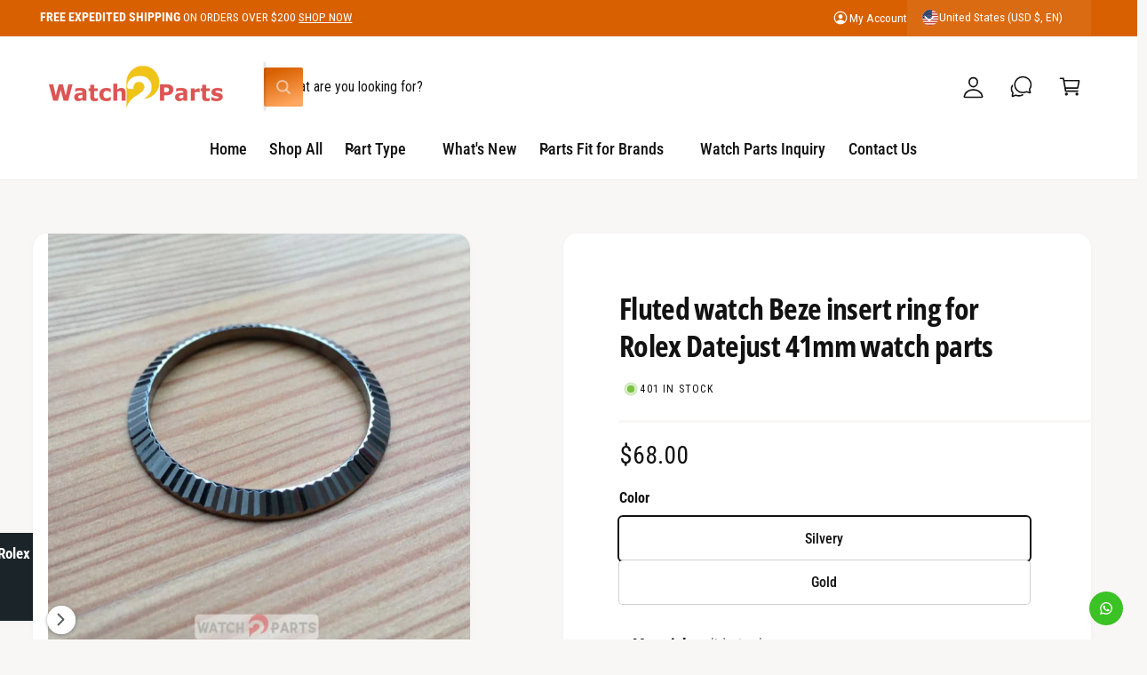

--- FILE ---
content_type: text/css
request_url: https://watch2parts.com/cdn/shop/t/20/assets/component-cart-items.css?v=107385330717891758561767167881
body_size: 709
content:
cart-items .title-wrapper-with-link{margin-top:0}.cart-items td,.cart-items th{padding:0;border:none}.cart-items th{text-align:start;padding-bottom:1.8rem;opacity:.85;font-weight:400}.cart-item__quantity-wrapper{display:flex}.cart-item__totals{position:relative;overflow-wrap:break-word;word-break:normal}.cart-items *.right{text-align:end}.cart-item__image-container{display:inline-flex;align-items:flex-start}.cart-template .cart-item__nested-line .cart-item__image-container{min-width:calc(10rem / var(--font-body-scale));justify-content:right}.cart-template .cart-item__nested-line .cart-item__image-container img{width:60%}.cart-item__image-container,.cart-notification-product__image{background-color:rgba(var(--product-card-image-background, 0 0 0 / 0))}.cart-notification-product__image img,.cart-item__image-container img{transform:scale(var(--product-card-image-scale, 1))}.cart-item__image-container:after{content:none}.cart-item__image{--media-radius: 0;height:auto;max-width:calc(10rem / var(--font-body-scale))}@media screen and (min-width: 750px){.cart-item__image{max-width:100%}}.cart-item__details{font-size:1.6rem;line-height:calc(1 + .4 / var(--font-body-scale))}.cart-item__details>*{margin:0;max-width:30rem}.cart-item__details>*+*{margin-top:1rem}.cart-item__details>.badge{margin-top:.5rem}.cart-item__media{position:relative}.cart-item__link{display:block;bottom:0;inset-inline-start:0;position:absolute;inset-inline-end:0;top:0;width:100%;height:100%}.cart-item__name{text-decoration:none;display:block}.cart-item__name:hover{text-decoration:underline;text-underline-offset:.3rem;text-decoration-thickness:.2rem}.cart-item__price-wrapper>*{display:block;margin:0;padding:0}.cart-item__discounted-prices dd{margin:0}.cart-item__discounted-prices .cart-item__old-price{font-size:1.4rem}.cart-item__old-price{opacity:.7}.cart-item__final-price{font-weight:400}.product-option{font-size:1.3rem;word-break:break-word;line-height:calc(1 + .5 / var(--font-body-scale))}.product-option--price{margin-top:.25rem}.cart-item cart-remove-button{display:flex;margin-inline-start:1rem}@media screen and (min-width: 750px) and (max-width: 989.98px){.cart-item cart-remove-button{width:4.5rem;height:4.5rem}}cart-remove-button .button{min-width:calc(4.5rem / var(--font-body-scale));min-height:4.5rem;padding:0;margin:0 .1rem .1rem;margin-inline-start:0}cart-remove-button .button:before,cart-remove-button .button:after{content:none}cart-remove-button .button:not([disabled]):hover{color:rgb(var(--color-foreground))}@media screen and (min-width: 750px){cart-remove-button .button{min-width:3.5rem;min-height:3.5rem}}cart-remove-button .icon-remove{height:2rem;width:2rem}.cart-item .loading__spinner{top:0;inset-inline-start:auto;inset-inline-end:auto;bottom:0;padding:0}@media screen and (min-width: 750px){.cart-item .loading__spinner{inset-inline-end:0;padding-top:4.5rem;bottom:auto}}.cart-item .loading__spinner:not(.hidden)~*{visibility:hidden}.cart-item__error{display:flex;align-items:flex-start;margin-top:.4rem;width:min-content;min-width:100%}.cart-item__error-text{font-size:1.2rem;line-height:calc(1 + .2 / var(--font-body-scale));order:1}.cart-item__error-text+svg{flex-shrink:0;width:1.6rem;margin-inline-end:.5rem;margin-top:.1rem}.cart-item__error-text:empty+svg{display:none}.product-option+.product-option{margin-top:.3rem}.product-option *{display:inline;margin:0}.cart-items thead th{text-transform:uppercase}@media screen and (max-width: 749.98px){.cart-items,.cart-items thead,.cart-items tbody{display:block;width:100%}.cart-items thead tr{display:flex;justify-content:space-between;border-bottom:.1rem solid rgba(var(--color-foreground),.2);margin-bottom:4rem}.cart-item{display:grid;grid-template:repeat(2,auto) / repeat(4,1fr);gap:1.5rem;margin-bottom:3.5rem}.cart-item:has(+.cart-item__nested-line){margin-bottom:1.5rem}.cart-item:last-child{margin-bottom:0}.cart-item__media{grid-row:1 / 3}.cart-item__details{grid-column:2 / 4}.cart-item__quantity{grid-column:2 / 5}.cart-item__quantity-wrapper{flex-wrap:wrap}.cart-item__totals{display:flex;align-items:flex-start;justify-content:flex-end}}@media screen and (min-width: 750px){.cart-items{border-spacing:0;border-collapse:separate;box-shadow:none;width:100%;display:table}.cart-items th{border-bottom:.1rem solid rgba(var(--color-foreground),.08)}.cart-items thead th:first-child{width:50%}.cart-items th+th{padding-inline-start:2rem}.cart-items td{vertical-align:top;padding-top:2rem}.cart-items .cart-item__nested-line td{padding-top:1rem}.cart-item{display:table-row}.cart-item>td+td{padding-inline-start:2rem}.cart-item__details{width:35rem}.cart-item__media{width:10rem}.cart-item__price-wrapper>*:only-child:not(.cart-item__discounted-prices){margin-top:1rem}.cart-item__error{margin-inline-start:.3rem}}@media screen and (min-width: 750px) and (hover: hover) and (pointer: fine){cart-remove-button{transform:translate(calc(-20px * var(--direction-multiplier))) scale(.5);transform-origin:50% 50%;opacity:0;visibility:hidden;transition:opacity .3s,transform .2s var(--cubic-bezier-wipe),visibility .3s}.cart-item:hover cart-remove-button,.tab-active cart-remove-button{opacity:1;visibility:visible;transform:translate(0) scale(1)}}@media screen and (min-width: 990px){.cart-item .cart-item__quantity,.cart-items .cart-items__heading--wide{padding-inline-start:6rem}.cart-item__details{width:50rem}.cart-items thead th:first-child{width:60%}}@media screen and (min-width: 750px){.cart-items .cart-items__heading--quantity,.cart-item .cart-item__quantity,.cart-item__quantity--info quantity-popover>*,.no-js .cart-item .cart-item__quantity--info{padding-inline-start:2rem}.cart-item .cart-item__quantity--info,.cart-item__quantity--info .cart-item__quantity-wrapper,.cart-item__quantity--info .cart-items__info{padding-inline-start:0}}@media screen and (max-width: 989.98px){.cart-items .quantity-popover__info-button{padding-inline-start:0}}.drawer__shipping-bar{padding-top:1.3rem;padding-bottom:1.5rem}.drawer__shipping-bar .caption{margin-bottom:1rem}.free-shipping-bar{height:4px;border-radius:2px;display:block!important;background-color:rgba(var(--color-foreground),.1)}.free-shipping-bar:after{content:"";display:block;height:100%;width:var(--shipping-bar-width);transition:width .3s var(--cubic-bezier-ease-out-slow);border-radius:2px;background:var(--shipping-bar-background, rgb(var(--color-foreground)))}
/*# sourceMappingURL=/cdn/shop/t/20/assets/component-cart-items.css.map?v=107385330717891758561767167881 */


--- FILE ---
content_type: text/css
request_url: https://watch2parts.com/cdn/shop/t/20/assets/image-hotspot.css?v=141114750477293486861767167880
body_size: 167
content:
@keyframes hotspotPulse{0%{box-shadow:0 0 rgba(var(--color-background),.6)}to{box-shadow:0 0 0 calc(var(--hotspot-marker-size) * .3) rgba(var(--color-background),0)}}.section:has(.hotspot--visible){position:relative;z-index:4}.hotspot{--hotspot-marker-size: var(--size-desktop);transform:translate(-50%);z-index:3;top:var(--marker-top-desktop);left:var(--marker-left-desktop);height:var(--hotspot-marker-size);width:var(--hotspot-marker-size)}.hotspot--visible{z-index:4}.hotspot__marker{border-radius:50%;border:0;box-shadow:#3c404326 0 1px 3px 1px;cursor:pointer;height:var(--hotspot-marker-size);width:var(--hotspot-marker-size);background-color:rgba(var(--color-background),var(--hotspot-opacity));color:rgba(var(--color-foreground),1);display:flex;align-items:center;justify-content:center}.hotspot__marker:hover,.hotspot--visible .hotspot__marker{background-color:rgba(var(--color-background),1)}.hotspot__marker--swatch{box-shadow:inset 0 2px 4px #0003}.hotspot__marker--pulse:after{content:"";position:absolute;border-radius:50%;top:0;right:0;bottom:0;left:0;animation:hotspotPulse 3s var(--cubic-bezier-ease-out-slow) infinite}.hotspot__popover{--y-offset: 0px;--x-offset: 20px;filter:drop-shadow(0 0 3px rgba(var(--color-foreground),var(--popup-border-opacity)));transition:transform .2s,opacity .2s;opacity:0;visibility:hidden}.hotspot--visible .hotspot__popover{opacity:1;visibility:visible}.hotspot__marker .icon{height:calc(var(--hotspot-marker-size) / 2);width:calc(var(--hotspot-marker-size) / 2)}.hotspot__marker .icon-search,.hotspot__marker .icon--price_tags,.hotspot__marker .icon--help{height:calc((var(--hotspot-marker-size) / 2) - 2px);width:calc((var(--hotspot-marker-size) / 2) - 2px)}.hotspot__marker .icon-plus path{stroke-width:32px}@media (hover: hover) and (pointer: fine){.hotspot__marker{transition:background-color .3s}.hotspot__popover{transition:transform .2s,opacity .2s,visibility .2s}}@media screen and (max-width: 749.98px){.hotspot{--hotspot-marker-size: var(--size-mobile);position:absolute;top:0;left:0;width:100%;height:100%;transform:none;pointer-events:none;display:flex;align-items:center;justify-content:center}.hotspot__marker{position:absolute;top:var(--marker-top-mobile);left:var(--marker-left-mobile);pointer-events:auto}.hotspot__popover{max-width:calc(100% - 20px);pointer-events:auto}}@media screen and (max-width: 549.98px){.hotspot:has(.hotspot__popover--long){align-items:flex-start}.section__inner.page-width .hotspot:has(.hotspot__popover--long) .hotspot__popover{margin-top:-10px}.section__inner:not(.page-width) .hotspot:has(.hotspot__popover--long) .hotspot__popover{margin-top:10px}}@media screen and (min-width: 750px){.hotspot__popover{width:var(--popover-width-desktop);top:0;left:100%;transform:scale3d(.95,.95,1) translateY(calc(-50% + (var(--hotspot-marker-size)/2) - 5px - var(--y-offset))) translate(var(--x-offset))}.hotspot__popover--wide{width:calc(var(--popover-width-desktop) * .8)}.hotspot--visible .hotspot__popover{transform:scaleZ(1) translateY(calc(-50% + (var(--hotspot-marker-size)/2) - var(--y-offset))) translate(var(--x-offset))}.hotspot__popover:after{--chevron-size: 12px;content:"";position:absolute;top:calc(50% + var(--y-offset));left:calc((var(--chevron-size) * -1 / 2) + 1px);transform:translate(-50%) translateY(-50%);width:0;height:0;border-top:var(--chevron-size) solid transparent;border-bottom:var(--chevron-size) solid transparent;border-right:var(--chevron-size) solid rgb(var(--color-background));border-left:0}.hotspot__popover.x-right{--x-offset: -20px;left:auto;right:100%}.hotspot__popover.x-right:after{left:auto;right:calc((var(--chevron-size) * -1) + 1px);border-left:var(--chevron-size) solid rgb(var(--color-background));border-right:0;transform:translate(0) translateY(-50%)}.hotspot__popover.y-top{--y-offset: -20%}.hotspot__popover.y-bottom{--y-offset: 20%}}@media screen and (min-width: 990px){.hotspot__popover{width:var(--popover-width-desktop)}}
/*# sourceMappingURL=/cdn/shop/t/20/assets/image-hotspot.css.map?v=141114750477293486861767167880 */


--- FILE ---
content_type: text/css
request_url: https://dxo9oalx9qc1s.cloudfront.net/styles/themes/3027/2.1.2.css
body_size: 5736
content:
:root .globo-formbuilder{--gfb-error-color: #dc3545;--gfb-color-textColor: rgb(var(--gfb-color-text))}.errors{background-color:rgba(0,0,0,0)}.globo-form-app .panel{gap:0px;height:unset;background-color:unset !important}.globo-form-app .panels{z-index:unset !important}.globo-form-control{position:relative;margin-bottom:2rem;padding:0 8px}@media only screen and (max-width: 768px){.globo-form-control.layout-1-column,.globo-form-control.layout-2-column,.globo-form-control.layout-3-column{width:100%}}.globo-form-control input:-webkit-autofill,.globo-form-control input:-webkit-autofill:hover,.globo-form-control input:-webkit-autofill:focus,.globo-form-control input:-webkit-autofill:active,.globo-form-control select:-webkit-autofill,.globo-form-control select:-webkit-autofill:hover,.globo-form-control select:-webkit-autofill:focus,.globo-form-control select:-webkit-autofill:active{-webkit-box-shadow:0 0 0 30px #fff inset !important;border:none !important}.globo-form-control .gfb__slider-tooltip span{width:35px}.globo-form-control[data-type=colorPicker] select,.globo-form-control[data-type=country] select,.globo-form-control[data-type=email] select,.globo-form-control[data-type=name] select,.globo-form-control[data-type=password] select,.globo-form-control[data-type=phone] select,.globo-form-control[data-type=file] select,.globo-form-control[data-type=datetime] select,.globo-form-control[data-type=repeater] select,.globo-form-control[data-type=url] select,.globo-form-control[data-type=number] select,.globo-form-control[data-type=quantity] select,.globo-form-control[data-type=select] select,.globo-form-control[data-type=selectImages] select,.globo-form-control[data-type=text] select,.globo-form-control[data-type=textarea] select{color:rgba(0,0,0,0);-webkit-appearance:none;-moz-appearance:none;appearance:none}.globo-form-control[data-type=colorPicker] select,.globo-form-control[data-type=colorPicker] textarea,.globo-form-control[data-type=country] select,.globo-form-control[data-type=country] textarea,.globo-form-control[data-type=email] select,.globo-form-control[data-type=email] textarea,.globo-form-control[data-type=name] select,.globo-form-control[data-type=name] textarea,.globo-form-control[data-type=password] select,.globo-form-control[data-type=password] textarea,.globo-form-control[data-type=phone] select,.globo-form-control[data-type=phone] textarea,.globo-form-control[data-type=file] select,.globo-form-control[data-type=file] textarea,.globo-form-control[data-type=datetime] select,.globo-form-control[data-type=datetime] textarea,.globo-form-control[data-type=repeater] select,.globo-form-control[data-type=repeater] textarea,.globo-form-control[data-type=url] select,.globo-form-control[data-type=url] textarea,.globo-form-control[data-type=number] select,.globo-form-control[data-type=number] textarea,.globo-form-control[data-type=quantity] select,.globo-form-control[data-type=quantity] textarea,.globo-form-control[data-type=select] select,.globo-form-control[data-type=select] textarea,.globo-form-control[data-type=selectImages] select,.globo-form-control[data-type=selectImages] textarea,.globo-form-control[data-type=text] select,.globo-form-control[data-type=text] textarea,.globo-form-control[data-type=textarea] select,.globo-form-control[data-type=textarea] textarea{display:flex;position:relative;width:100%}.globo-form-control[data-type=colorPicker] .globo-form-input,.globo-form-control[data-type=country] .globo-form-input,.globo-form-control[data-type=email] .globo-form-input,.globo-form-control[data-type=name] .globo-form-input,.globo-form-control[data-type=password] .globo-form-input,.globo-form-control[data-type=phone] .globo-form-input,.globo-form-control[data-type=file] .globo-form-input,.globo-form-control[data-type=datetime] .globo-form-input,.globo-form-control[data-type=repeater] .globo-form-input,.globo-form-control[data-type=url] .globo-form-input,.globo-form-control[data-type=number] .globo-form-input,.globo-form-control[data-type=quantity] .globo-form-input,.globo-form-control[data-type=select] .globo-form-input,.globo-form-control[data-type=selectImages] .globo-form-input,.globo-form-control[data-type=text] .globo-form-input,.globo-form-control[data-type=textarea] .globo-form-input{width:100%;background:rgba(0,0,0,0);position:relative}.globo-form-control[data-type=colorPicker] .globo-form-input .gfb_material_outlined,.globo-form-control[data-type=country] .globo-form-input .gfb_material_outlined,.globo-form-control[data-type=email] .globo-form-input .gfb_material_outlined,.globo-form-control[data-type=name] .globo-form-input .gfb_material_outlined,.globo-form-control[data-type=password] .globo-form-input .gfb_material_outlined,.globo-form-control[data-type=phone] .globo-form-input .gfb_material_outlined,.globo-form-control[data-type=file] .globo-form-input .gfb_material_outlined,.globo-form-control[data-type=datetime] .globo-form-input .gfb_material_outlined,.globo-form-control[data-type=repeater] .globo-form-input .gfb_material_outlined,.globo-form-control[data-type=url] .globo-form-input .gfb_material_outlined,.globo-form-control[data-type=number] .globo-form-input .gfb_material_outlined,.globo-form-control[data-type=quantity] .globo-form-input .gfb_material_outlined,.globo-form-control[data-type=select] .globo-form-input .gfb_material_outlined,.globo-form-control[data-type=selectImages] .globo-form-input .gfb_material_outlined,.globo-form-control[data-type=text] .globo-form-input .gfb_material_outlined,.globo-form-control[data-type=textarea] .globo-form-input .gfb_material_outlined{display:none}.globo-form-control[data-type=colorPicker] .globo-form-input .globo-form-icon,.globo-form-control[data-type=country] .globo-form-input .globo-form-icon,.globo-form-control[data-type=email] .globo-form-input .globo-form-icon,.globo-form-control[data-type=name] .globo-form-input .globo-form-icon,.globo-form-control[data-type=password] .globo-form-input .globo-form-icon,.globo-form-control[data-type=phone] .globo-form-input .globo-form-icon,.globo-form-control[data-type=file] .globo-form-input .globo-form-icon,.globo-form-control[data-type=datetime] .globo-form-input .globo-form-icon,.globo-form-control[data-type=repeater] .globo-form-input .globo-form-icon,.globo-form-control[data-type=url] .globo-form-input .globo-form-icon,.globo-form-control[data-type=number] .globo-form-input .globo-form-icon,.globo-form-control[data-type=quantity] .globo-form-input .globo-form-icon,.globo-form-control[data-type=select] .globo-form-input .globo-form-icon,.globo-form-control[data-type=selectImages] .globo-form-input .globo-form-icon,.globo-form-control[data-type=text] .globo-form-input .globo-form-icon,.globo-form-control[data-type=textarea] .globo-form-input .globo-form-icon{box-shadow:none;color:var(--gfb-color-textColor);padding:0 1rem;width:auto}.globo-form-control[data-type=colorPicker] .globo-form-input .globo-form-icon svg,.globo-form-control[data-type=country] .globo-form-input .globo-form-icon svg,.globo-form-control[data-type=email] .globo-form-input .globo-form-icon svg,.globo-form-control[data-type=name] .globo-form-input .globo-form-icon svg,.globo-form-control[data-type=password] .globo-form-input .globo-form-icon svg,.globo-form-control[data-type=phone] .globo-form-input .globo-form-icon svg,.globo-form-control[data-type=file] .globo-form-input .globo-form-icon svg,.globo-form-control[data-type=datetime] .globo-form-input .globo-form-icon svg,.globo-form-control[data-type=repeater] .globo-form-input .globo-form-icon svg,.globo-form-control[data-type=url] .globo-form-input .globo-form-icon svg,.globo-form-control[data-type=number] .globo-form-input .globo-form-icon svg,.globo-form-control[data-type=quantity] .globo-form-input .globo-form-icon svg,.globo-form-control[data-type=select] .globo-form-input .globo-form-icon svg,.globo-form-control[data-type=selectImages] .globo-form-input .globo-form-icon svg,.globo-form-control[data-type=text] .globo-form-input .globo-form-icon svg,.globo-form-control[data-type=textarea] .globo-form-input .globo-form-icon svg{fill:currentColor;opacity:1;width:16px;height:16px}.globo-form-control[data-type=colorPicker].has-error .globo-label .label-content,.globo-form-control[data-type=colorPicker].has-error .globo-label .text-smaller,.globo-form-control[data-type=country].has-error .globo-label .label-content,.globo-form-control[data-type=country].has-error .globo-label .text-smaller,.globo-form-control[data-type=email].has-error .globo-label .label-content,.globo-form-control[data-type=email].has-error .globo-label .text-smaller,.globo-form-control[data-type=name].has-error .globo-label .label-content,.globo-form-control[data-type=name].has-error .globo-label .text-smaller,.globo-form-control[data-type=password].has-error .globo-label .label-content,.globo-form-control[data-type=password].has-error .globo-label .text-smaller,.globo-form-control[data-type=phone].has-error .globo-label .label-content,.globo-form-control[data-type=phone].has-error .globo-label .text-smaller,.globo-form-control[data-type=file].has-error .globo-label .label-content,.globo-form-control[data-type=file].has-error .globo-label .text-smaller,.globo-form-control[data-type=datetime].has-error .globo-label .label-content,.globo-form-control[data-type=datetime].has-error .globo-label .text-smaller,.globo-form-control[data-type=repeater].has-error .globo-label .label-content,.globo-form-control[data-type=repeater].has-error .globo-label .text-smaller,.globo-form-control[data-type=url].has-error .globo-label .label-content,.globo-form-control[data-type=url].has-error .globo-label .text-smaller,.globo-form-control[data-type=number].has-error .globo-label .label-content,.globo-form-control[data-type=number].has-error .globo-label .text-smaller,.globo-form-control[data-type=quantity].has-error .globo-label .label-content,.globo-form-control[data-type=quantity].has-error .globo-label .text-smaller,.globo-form-control[data-type=select].has-error .globo-label .label-content,.globo-form-control[data-type=select].has-error .globo-label .text-smaller,.globo-form-control[data-type=selectImages].has-error .globo-label .label-content,.globo-form-control[data-type=selectImages].has-error .globo-label .text-smaller,.globo-form-control[data-type=text].has-error .globo-label .label-content,.globo-form-control[data-type=text].has-error .globo-label .text-smaller,.globo-form-control[data-type=textarea].has-error .globo-label .label-content,.globo-form-control[data-type=textarea].has-error .globo-label .text-smaller{color:var(--gfb-error-color) !important}.globo-form-control[data-type=colorPicker].has-error .globo-form-input,.globo-form-control[data-type=country].has-error .globo-form-input,.globo-form-control[data-type=email].has-error .globo-form-input,.globo-form-control[data-type=name].has-error .globo-form-input,.globo-form-control[data-type=password].has-error .globo-form-input,.globo-form-control[data-type=phone].has-error .globo-form-input,.globo-form-control[data-type=file].has-error .globo-form-input,.globo-form-control[data-type=datetime].has-error .globo-form-input,.globo-form-control[data-type=repeater].has-error .globo-form-input,.globo-form-control[data-type=url].has-error .globo-form-input,.globo-form-control[data-type=number].has-error .globo-form-input,.globo-form-control[data-type=quantity].has-error .globo-form-input,.globo-form-control[data-type=select].has-error .globo-form-input,.globo-form-control[data-type=selectImages].has-error .globo-form-input,.globo-form-control[data-type=text].has-error .globo-form-input,.globo-form-control[data-type=textarea].has-error .globo-form-input{border:1px solid var(--gfb-error-color)}.globo-form-control[data-type=colorPicker].has-error .globo-form-input input::placeholder,.globo-form-control[data-type=colorPicker].has-error .globo-form-input select::placeholder,.globo-form-control[data-type=colorPicker].has-error .globo-form-input textarea::placeholder,.globo-form-control[data-type=colorPicker].has-error .globo-form-input .gfb__dropdown-button::placeholder,.globo-form-control[data-type=country].has-error .globo-form-input input::placeholder,.globo-form-control[data-type=country].has-error .globo-form-input select::placeholder,.globo-form-control[data-type=country].has-error .globo-form-input textarea::placeholder,.globo-form-control[data-type=country].has-error .globo-form-input .gfb__dropdown-button::placeholder,.globo-form-control[data-type=email].has-error .globo-form-input input::placeholder,.globo-form-control[data-type=email].has-error .globo-form-input select::placeholder,.globo-form-control[data-type=email].has-error .globo-form-input textarea::placeholder,.globo-form-control[data-type=email].has-error .globo-form-input .gfb__dropdown-button::placeholder,.globo-form-control[data-type=name].has-error .globo-form-input input::placeholder,.globo-form-control[data-type=name].has-error .globo-form-input select::placeholder,.globo-form-control[data-type=name].has-error .globo-form-input textarea::placeholder,.globo-form-control[data-type=name].has-error .globo-form-input .gfb__dropdown-button::placeholder,.globo-form-control[data-type=password].has-error .globo-form-input input::placeholder,.globo-form-control[data-type=password].has-error .globo-form-input select::placeholder,.globo-form-control[data-type=password].has-error .globo-form-input textarea::placeholder,.globo-form-control[data-type=password].has-error .globo-form-input .gfb__dropdown-button::placeholder,.globo-form-control[data-type=phone].has-error .globo-form-input input::placeholder,.globo-form-control[data-type=phone].has-error .globo-form-input select::placeholder,.globo-form-control[data-type=phone].has-error .globo-form-input textarea::placeholder,.globo-form-control[data-type=phone].has-error .globo-form-input .gfb__dropdown-button::placeholder,.globo-form-control[data-type=file].has-error .globo-form-input input::placeholder,.globo-form-control[data-type=file].has-error .globo-form-input select::placeholder,.globo-form-control[data-type=file].has-error .globo-form-input textarea::placeholder,.globo-form-control[data-type=file].has-error .globo-form-input .gfb__dropdown-button::placeholder,.globo-form-control[data-type=datetime].has-error .globo-form-input input::placeholder,.globo-form-control[data-type=datetime].has-error .globo-form-input select::placeholder,.globo-form-control[data-type=datetime].has-error .globo-form-input textarea::placeholder,.globo-form-control[data-type=datetime].has-error .globo-form-input .gfb__dropdown-button::placeholder,.globo-form-control[data-type=repeater].has-error .globo-form-input input::placeholder,.globo-form-control[data-type=repeater].has-error .globo-form-input select::placeholder,.globo-form-control[data-type=repeater].has-error .globo-form-input textarea::placeholder,.globo-form-control[data-type=repeater].has-error .globo-form-input .gfb__dropdown-button::placeholder,.globo-form-control[data-type=url].has-error .globo-form-input input::placeholder,.globo-form-control[data-type=url].has-error .globo-form-input select::placeholder,.globo-form-control[data-type=url].has-error .globo-form-input textarea::placeholder,.globo-form-control[data-type=url].has-error .globo-form-input .gfb__dropdown-button::placeholder,.globo-form-control[data-type=number].has-error .globo-form-input input::placeholder,.globo-form-control[data-type=number].has-error .globo-form-input select::placeholder,.globo-form-control[data-type=number].has-error .globo-form-input textarea::placeholder,.globo-form-control[data-type=number].has-error .globo-form-input .gfb__dropdown-button::placeholder,.globo-form-control[data-type=quantity].has-error .globo-form-input input::placeholder,.globo-form-control[data-type=quantity].has-error .globo-form-input select::placeholder,.globo-form-control[data-type=quantity].has-error .globo-form-input textarea::placeholder,.globo-form-control[data-type=quantity].has-error .globo-form-input .gfb__dropdown-button::placeholder,.globo-form-control[data-type=select].has-error .globo-form-input input::placeholder,.globo-form-control[data-type=select].has-error .globo-form-input select::placeholder,.globo-form-control[data-type=select].has-error .globo-form-input textarea::placeholder,.globo-form-control[data-type=select].has-error .globo-form-input .gfb__dropdown-button::placeholder,.globo-form-control[data-type=selectImages].has-error .globo-form-input input::placeholder,.globo-form-control[data-type=selectImages].has-error .globo-form-input select::placeholder,.globo-form-control[data-type=selectImages].has-error .globo-form-input textarea::placeholder,.globo-form-control[data-type=selectImages].has-error .globo-form-input .gfb__dropdown-button::placeholder,.globo-form-control[data-type=text].has-error .globo-form-input input::placeholder,.globo-form-control[data-type=text].has-error .globo-form-input select::placeholder,.globo-form-control[data-type=text].has-error .globo-form-input textarea::placeholder,.globo-form-control[data-type=text].has-error .globo-form-input .gfb__dropdown-button::placeholder,.globo-form-control[data-type=textarea].has-error .globo-form-input input::placeholder,.globo-form-control[data-type=textarea].has-error .globo-form-input select::placeholder,.globo-form-control[data-type=textarea].has-error .globo-form-input textarea::placeholder,.globo-form-control[data-type=textarea].has-error .globo-form-input .gfb__dropdown-button::placeholder{color:var(--gfb-error-color)}.globo-form-control[data-type=colorPicker].has-error .globo-form-input .gfb__dropdown-button__value,.globo-form-control[data-type=country].has-error .globo-form-input .gfb__dropdown-button__value,.globo-form-control[data-type=email].has-error .globo-form-input .gfb__dropdown-button__value,.globo-form-control[data-type=name].has-error .globo-form-input .gfb__dropdown-button__value,.globo-form-control[data-type=password].has-error .globo-form-input .gfb__dropdown-button__value,.globo-form-control[data-type=phone].has-error .globo-form-input .gfb__dropdown-button__value,.globo-form-control[data-type=file].has-error .globo-form-input .gfb__dropdown-button__value,.globo-form-control[data-type=datetime].has-error .globo-form-input .gfb__dropdown-button__value,.globo-form-control[data-type=repeater].has-error .globo-form-input .gfb__dropdown-button__value,.globo-form-control[data-type=url].has-error .globo-form-input .gfb__dropdown-button__value,.globo-form-control[data-type=number].has-error .globo-form-input .gfb__dropdown-button__value,.globo-form-control[data-type=quantity].has-error .globo-form-input .gfb__dropdown-button__value,.globo-form-control[data-type=select].has-error .globo-form-input .gfb__dropdown-button__value,.globo-form-control[data-type=selectImages].has-error .globo-form-input .gfb__dropdown-button__value,.globo-form-control[data-type=text].has-error .globo-form-input .gfb__dropdown-button__value,.globo-form-control[data-type=textarea].has-error .globo-form-input .gfb__dropdown-button__value{color:var(--gfb-error-color)}.globo-form-control[data-type=colorPicker].has-error .globo-form-input:hover,.globo-form-control[data-type=country].has-error .globo-form-input:hover,.globo-form-control[data-type=email].has-error .globo-form-input:hover,.globo-form-control[data-type=name].has-error .globo-form-input:hover,.globo-form-control[data-type=password].has-error .globo-form-input:hover,.globo-form-control[data-type=phone].has-error .globo-form-input:hover,.globo-form-control[data-type=file].has-error .globo-form-input:hover,.globo-form-control[data-type=datetime].has-error .globo-form-input:hover,.globo-form-control[data-type=repeater].has-error .globo-form-input:hover,.globo-form-control[data-type=url].has-error .globo-form-input:hover,.globo-form-control[data-type=number].has-error .globo-form-input:hover,.globo-form-control[data-type=quantity].has-error .globo-form-input:hover,.globo-form-control[data-type=select].has-error .globo-form-input:hover,.globo-form-control[data-type=selectImages].has-error .globo-form-input:hover,.globo-form-control[data-type=text].has-error .globo-form-input:hover,.globo-form-control[data-type=textarea].has-error .globo-form-input:hover{border:1px var(--gfb-error-color) solid}.globo-form-control[data-type=colorPicker].has-error input,.globo-form-control[data-type=colorPicker].has-error select,.globo-form-control[data-type=colorPicker].has-error textarea,.globo-form-control[data-type=colorPicker].has-error .gfb__dropdown-button,.globo-form-control[data-type=country].has-error input,.globo-form-control[data-type=country].has-error select,.globo-form-control[data-type=country].has-error textarea,.globo-form-control[data-type=country].has-error .gfb__dropdown-button,.globo-form-control[data-type=email].has-error input,.globo-form-control[data-type=email].has-error select,.globo-form-control[data-type=email].has-error textarea,.globo-form-control[data-type=email].has-error .gfb__dropdown-button,.globo-form-control[data-type=name].has-error input,.globo-form-control[data-type=name].has-error select,.globo-form-control[data-type=name].has-error textarea,.globo-form-control[data-type=name].has-error .gfb__dropdown-button,.globo-form-control[data-type=password].has-error input,.globo-form-control[data-type=password].has-error select,.globo-form-control[data-type=password].has-error textarea,.globo-form-control[data-type=password].has-error .gfb__dropdown-button,.globo-form-control[data-type=phone].has-error input,.globo-form-control[data-type=phone].has-error select,.globo-form-control[data-type=phone].has-error textarea,.globo-form-control[data-type=phone].has-error .gfb__dropdown-button,.globo-form-control[data-type=file].has-error input,.globo-form-control[data-type=file].has-error select,.globo-form-control[data-type=file].has-error textarea,.globo-form-control[data-type=file].has-error .gfb__dropdown-button,.globo-form-control[data-type=datetime].has-error input,.globo-form-control[data-type=datetime].has-error select,.globo-form-control[data-type=datetime].has-error textarea,.globo-form-control[data-type=datetime].has-error .gfb__dropdown-button,.globo-form-control[data-type=repeater].has-error input,.globo-form-control[data-type=repeater].has-error select,.globo-form-control[data-type=repeater].has-error textarea,.globo-form-control[data-type=repeater].has-error .gfb__dropdown-button,.globo-form-control[data-type=url].has-error input,.globo-form-control[data-type=url].has-error select,.globo-form-control[data-type=url].has-error textarea,.globo-form-control[data-type=url].has-error .gfb__dropdown-button,.globo-form-control[data-type=number].has-error input,.globo-form-control[data-type=number].has-error select,.globo-form-control[data-type=number].has-error textarea,.globo-form-control[data-type=number].has-error .gfb__dropdown-button,.globo-form-control[data-type=quantity].has-error input,.globo-form-control[data-type=quantity].has-error select,.globo-form-control[data-type=quantity].has-error textarea,.globo-form-control[data-type=quantity].has-error .gfb__dropdown-button,.globo-form-control[data-type=select].has-error input,.globo-form-control[data-type=select].has-error select,.globo-form-control[data-type=select].has-error textarea,.globo-form-control[data-type=select].has-error .gfb__dropdown-button,.globo-form-control[data-type=selectImages].has-error input,.globo-form-control[data-type=selectImages].has-error select,.globo-form-control[data-type=selectImages].has-error textarea,.globo-form-control[data-type=selectImages].has-error .gfb__dropdown-button,.globo-form-control[data-type=text].has-error input,.globo-form-control[data-type=text].has-error select,.globo-form-control[data-type=text].has-error textarea,.globo-form-control[data-type=text].has-error .gfb__dropdown-button,.globo-form-control[data-type=textarea].has-error input,.globo-form-control[data-type=textarea].has-error select,.globo-form-control[data-type=textarea].has-error textarea,.globo-form-control[data-type=textarea].has-error .gfb__dropdown-button{border:none}.globo-form-control[data-type=colorPicker].has-error .globo-form-icon svg,.globo-form-control[data-type=country].has-error .globo-form-icon svg,.globo-form-control[data-type=email].has-error .globo-form-icon svg,.globo-form-control[data-type=name].has-error .globo-form-icon svg,.globo-form-control[data-type=password].has-error .globo-form-icon svg,.globo-form-control[data-type=phone].has-error .globo-form-icon svg,.globo-form-control[data-type=file].has-error .globo-form-icon svg,.globo-form-control[data-type=datetime].has-error .globo-form-icon svg,.globo-form-control[data-type=repeater].has-error .globo-form-icon svg,.globo-form-control[data-type=url].has-error .globo-form-icon svg,.globo-form-control[data-type=number].has-error .globo-form-icon svg,.globo-form-control[data-type=quantity].has-error .globo-form-icon svg,.globo-form-control[data-type=select].has-error .globo-form-icon svg,.globo-form-control[data-type=selectImages].has-error .globo-form-icon svg,.globo-form-control[data-type=text].has-error .globo-form-icon svg,.globo-form-control[data-type=textarea].has-error .globo-form-icon svg{fill:var(--gfb-error-color)}.globo-form-control[data-type=colorPicker] .gfb__quantity-element,.globo-form-control[data-type=country] .gfb__quantity-element,.globo-form-control[data-type=email] .gfb__quantity-element,.globo-form-control[data-type=name] .gfb__quantity-element,.globo-form-control[data-type=password] .gfb__quantity-element,.globo-form-control[data-type=phone] .gfb__quantity-element,.globo-form-control[data-type=file] .gfb__quantity-element,.globo-form-control[data-type=datetime] .gfb__quantity-element,.globo-form-control[data-type=repeater] .gfb__quantity-element,.globo-form-control[data-type=url] .gfb__quantity-element,.globo-form-control[data-type=number] .gfb__quantity-element,.globo-form-control[data-type=quantity] .gfb__quantity-element,.globo-form-control[data-type=select] .gfb__quantity-element,.globo-form-control[data-type=selectImages] .gfb__quantity-element,.globo-form-control[data-type=text] .gfb__quantity-element,.globo-form-control[data-type=textarea] .gfb__quantity-element{box-shadow:none;max-width:100%}.globo-form-control[data-type=colorPicker] .gfb__quantity-element .gfb__quantity-button,.globo-form-control[data-type=country] .gfb__quantity-element .gfb__quantity-button,.globo-form-control[data-type=email] .gfb__quantity-element .gfb__quantity-button,.globo-form-control[data-type=name] .gfb__quantity-element .gfb__quantity-button,.globo-form-control[data-type=password] .gfb__quantity-element .gfb__quantity-button,.globo-form-control[data-type=phone] .gfb__quantity-element .gfb__quantity-button,.globo-form-control[data-type=file] .gfb__quantity-element .gfb__quantity-button,.globo-form-control[data-type=datetime] .gfb__quantity-element .gfb__quantity-button,.globo-form-control[data-type=repeater] .gfb__quantity-element .gfb__quantity-button,.globo-form-control[data-type=url] .gfb__quantity-element .gfb__quantity-button,.globo-form-control[data-type=number] .gfb__quantity-element .gfb__quantity-button,.globo-form-control[data-type=quantity] .gfb__quantity-element .gfb__quantity-button,.globo-form-control[data-type=select] .gfb__quantity-element .gfb__quantity-button,.globo-form-control[data-type=selectImages] .gfb__quantity-element .gfb__quantity-button,.globo-form-control[data-type=text] .gfb__quantity-element .gfb__quantity-button,.globo-form-control[data-type=textarea] .gfb__quantity-element .gfb__quantity-button{background-color:unset}.globo-form-control[data-type=colorPicker] .gfb__repeater-remove,.globo-form-control[data-type=country] .gfb__repeater-remove,.globo-form-control[data-type=email] .gfb__repeater-remove,.globo-form-control[data-type=name] .gfb__repeater-remove,.globo-form-control[data-type=password] .gfb__repeater-remove,.globo-form-control[data-type=phone] .gfb__repeater-remove,.globo-form-control[data-type=file] .gfb__repeater-remove,.globo-form-control[data-type=datetime] .gfb__repeater-remove,.globo-form-control[data-type=repeater] .gfb__repeater-remove,.globo-form-control[data-type=url] .gfb__repeater-remove,.globo-form-control[data-type=number] .gfb__repeater-remove,.globo-form-control[data-type=quantity] .gfb__repeater-remove,.globo-form-control[data-type=select] .gfb__repeater-remove,.globo-form-control[data-type=selectImages] .gfb__repeater-remove,.globo-form-control[data-type=text] .gfb__repeater-remove,.globo-form-control[data-type=textarea] .gfb__repeater-remove{background:unset}.globo-form-control[data-type=colorPicker] .gfb__colorPicker,.globo-form-control[data-type=country] .gfb__colorPicker,.globo-form-control[data-type=email] .gfb__colorPicker,.globo-form-control[data-type=name] .gfb__colorPicker,.globo-form-control[data-type=password] .gfb__colorPicker,.globo-form-control[data-type=phone] .gfb__colorPicker,.globo-form-control[data-type=file] .gfb__colorPicker,.globo-form-control[data-type=datetime] .gfb__colorPicker,.globo-form-control[data-type=repeater] .gfb__colorPicker,.globo-form-control[data-type=url] .gfb__colorPicker,.globo-form-control[data-type=number] .gfb__colorPicker,.globo-form-control[data-type=quantity] .gfb__colorPicker,.globo-form-control[data-type=select] .gfb__colorPicker,.globo-form-control[data-type=selectImages] .gfb__colorPicker,.globo-form-control[data-type=text] .gfb__colorPicker,.globo-form-control[data-type=textarea] .gfb__colorPicker{flex-direction:row-reverse;align-items:center}.globo-form-control[data-type=colorPicker] .gfb__colorPicker .gfb__colorPicker--hidden-input,.globo-form-control[data-type=country] .gfb__colorPicker .gfb__colorPicker--hidden-input,.globo-form-control[data-type=email] .gfb__colorPicker .gfb__colorPicker--hidden-input,.globo-form-control[data-type=name] .gfb__colorPicker .gfb__colorPicker--hidden-input,.globo-form-control[data-type=password] .gfb__colorPicker .gfb__colorPicker--hidden-input,.globo-form-control[data-type=phone] .gfb__colorPicker .gfb__colorPicker--hidden-input,.globo-form-control[data-type=file] .gfb__colorPicker .gfb__colorPicker--hidden-input,.globo-form-control[data-type=datetime] .gfb__colorPicker .gfb__colorPicker--hidden-input,.globo-form-control[data-type=repeater] .gfb__colorPicker .gfb__colorPicker--hidden-input,.globo-form-control[data-type=url] .gfb__colorPicker .gfb__colorPicker--hidden-input,.globo-form-control[data-type=number] .gfb__colorPicker .gfb__colorPicker--hidden-input,.globo-form-control[data-type=quantity] .gfb__colorPicker .gfb__colorPicker--hidden-input,.globo-form-control[data-type=select] .gfb__colorPicker .gfb__colorPicker--hidden-input,.globo-form-control[data-type=selectImages] .gfb__colorPicker .gfb__colorPicker--hidden-input,.globo-form-control[data-type=text] .gfb__colorPicker .gfb__colorPicker--hidden-input,.globo-form-control[data-type=textarea] .gfb__colorPicker .gfb__colorPicker--hidden-input{display:block;border:none}.globo-form-control[data-type=colorPicker] .gfb__colorPicker .gfb__colorPicker--input,.globo-form-control[data-type=country] .gfb__colorPicker .gfb__colorPicker--input,.globo-form-control[data-type=email] .gfb__colorPicker .gfb__colorPicker--input,.globo-form-control[data-type=name] .gfb__colorPicker .gfb__colorPicker--input,.globo-form-control[data-type=password] .gfb__colorPicker .gfb__colorPicker--input,.globo-form-control[data-type=phone] .gfb__colorPicker .gfb__colorPicker--input,.globo-form-control[data-type=file] .gfb__colorPicker .gfb__colorPicker--input,.globo-form-control[data-type=datetime] .gfb__colorPicker .gfb__colorPicker--input,.globo-form-control[data-type=repeater] .gfb__colorPicker .gfb__colorPicker--input,.globo-form-control[data-type=url] .gfb__colorPicker .gfb__colorPicker--input,.globo-form-control[data-type=number] .gfb__colorPicker .gfb__colorPicker--input,.globo-form-control[data-type=quantity] .gfb__colorPicker .gfb__colorPicker--input,.globo-form-control[data-type=select] .gfb__colorPicker .gfb__colorPicker--input,.globo-form-control[data-type=selectImages] .gfb__colorPicker .gfb__colorPicker--input,.globo-form-control[data-type=text] .gfb__colorPicker .gfb__colorPicker--input,.globo-form-control[data-type=textarea] .gfb__colorPicker .gfb__colorPicker--input{-webkit-appearance:none;padding:0;max-width:27px;min-width:27px;height:27px;margin-right:12px;cursor:pointer}.globo-form-control[data-type=colorPicker] .gfb__colorPicker .gfb__colorPicker--input::-webkit-color-swatch,.globo-form-control[data-type=country] .gfb__colorPicker .gfb__colorPicker--input::-webkit-color-swatch,.globo-form-control[data-type=email] .gfb__colorPicker .gfb__colorPicker--input::-webkit-color-swatch,.globo-form-control[data-type=name] .gfb__colorPicker .gfb__colorPicker--input::-webkit-color-swatch,.globo-form-control[data-type=password] .gfb__colorPicker .gfb__colorPicker--input::-webkit-color-swatch,.globo-form-control[data-type=phone] .gfb__colorPicker .gfb__colorPicker--input::-webkit-color-swatch,.globo-form-control[data-type=file] .gfb__colorPicker .gfb__colorPicker--input::-webkit-color-swatch,.globo-form-control[data-type=datetime] .gfb__colorPicker .gfb__colorPicker--input::-webkit-color-swatch,.globo-form-control[data-type=repeater] .gfb__colorPicker .gfb__colorPicker--input::-webkit-color-swatch,.globo-form-control[data-type=url] .gfb__colorPicker .gfb__colorPicker--input::-webkit-color-swatch,.globo-form-control[data-type=number] .gfb__colorPicker .gfb__colorPicker--input::-webkit-color-swatch,.globo-form-control[data-type=quantity] .gfb__colorPicker .gfb__colorPicker--input::-webkit-color-swatch,.globo-form-control[data-type=select] .gfb__colorPicker .gfb__colorPicker--input::-webkit-color-swatch,.globo-form-control[data-type=selectImages] .gfb__colorPicker .gfb__colorPicker--input::-webkit-color-swatch,.globo-form-control[data-type=text] .gfb__colorPicker .gfb__colorPicker--input::-webkit-color-swatch,.globo-form-control[data-type=textarea] .gfb__colorPicker .gfb__colorPicker--input::-webkit-color-swatch{border:none;padding:0}.globo-form-control[data-type=colorPicker] .gfb__colorPicker .gfb__colorPicker--input::-webkit-color-swatch-wrapper,.globo-form-control[data-type=country] .gfb__colorPicker .gfb__colorPicker--input::-webkit-color-swatch-wrapper,.globo-form-control[data-type=email] .gfb__colorPicker .gfb__colorPicker--input::-webkit-color-swatch-wrapper,.globo-form-control[data-type=name] .gfb__colorPicker .gfb__colorPicker--input::-webkit-color-swatch-wrapper,.globo-form-control[data-type=password] .gfb__colorPicker .gfb__colorPicker--input::-webkit-color-swatch-wrapper,.globo-form-control[data-type=phone] .gfb__colorPicker .gfb__colorPicker--input::-webkit-color-swatch-wrapper,.globo-form-control[data-type=file] .gfb__colorPicker .gfb__colorPicker--input::-webkit-color-swatch-wrapper,.globo-form-control[data-type=datetime] .gfb__colorPicker .gfb__colorPicker--input::-webkit-color-swatch-wrapper,.globo-form-control[data-type=repeater] .gfb__colorPicker .gfb__colorPicker--input::-webkit-color-swatch-wrapper,.globo-form-control[data-type=url] .gfb__colorPicker .gfb__colorPicker--input::-webkit-color-swatch-wrapper,.globo-form-control[data-type=number] .gfb__colorPicker .gfb__colorPicker--input::-webkit-color-swatch-wrapper,.globo-form-control[data-type=quantity] .gfb__colorPicker .gfb__colorPicker--input::-webkit-color-swatch-wrapper,.globo-form-control[data-type=select] .gfb__colorPicker .gfb__colorPicker--input::-webkit-color-swatch-wrapper,.globo-form-control[data-type=selectImages] .gfb__colorPicker .gfb__colorPicker--input::-webkit-color-swatch-wrapper,.globo-form-control[data-type=text] .gfb__colorPicker .gfb__colorPicker--input::-webkit-color-swatch-wrapper,.globo-form-control[data-type=textarea] .gfb__colorPicker .gfb__colorPicker--input::-webkit-color-swatch-wrapper{border:none;padding:0}.globo-form-control[data-type=colorPicker] .gfb__label__shink+.globo-form-input select,.globo-form-control[data-type=colorPicker] .gfb__label__filled+.globo-form-input select,.globo-form-control[data-type=colorPicker] .gfb__label__shink+.gfb__form-inputs select,.globo-form-control[data-type=colorPicker] .gfb__label__filled+.gfb__form-inputs select,.globo-form-control[data-type=country] .gfb__label__shink+.globo-form-input select,.globo-form-control[data-type=country] .gfb__label__filled+.globo-form-input select,.globo-form-control[data-type=country] .gfb__label__shink+.gfb__form-inputs select,.globo-form-control[data-type=country] .gfb__label__filled+.gfb__form-inputs select,.globo-form-control[data-type=email] .gfb__label__shink+.globo-form-input select,.globo-form-control[data-type=email] .gfb__label__filled+.globo-form-input select,.globo-form-control[data-type=email] .gfb__label__shink+.gfb__form-inputs select,.globo-form-control[data-type=email] .gfb__label__filled+.gfb__form-inputs select,.globo-form-control[data-type=name] .gfb__label__shink+.globo-form-input select,.globo-form-control[data-type=name] .gfb__label__filled+.globo-form-input select,.globo-form-control[data-type=name] .gfb__label__shink+.gfb__form-inputs select,.globo-form-control[data-type=name] .gfb__label__filled+.gfb__form-inputs select,.globo-form-control[data-type=password] .gfb__label__shink+.globo-form-input select,.globo-form-control[data-type=password] .gfb__label__filled+.globo-form-input select,.globo-form-control[data-type=password] .gfb__label__shink+.gfb__form-inputs select,.globo-form-control[data-type=password] .gfb__label__filled+.gfb__form-inputs select,.globo-form-control[data-type=phone] .gfb__label__shink+.globo-form-input select,.globo-form-control[data-type=phone] .gfb__label__filled+.globo-form-input select,.globo-form-control[data-type=phone] .gfb__label__shink+.gfb__form-inputs select,.globo-form-control[data-type=phone] .gfb__label__filled+.gfb__form-inputs select,.globo-form-control[data-type=file] .gfb__label__shink+.globo-form-input select,.globo-form-control[data-type=file] .gfb__label__filled+.globo-form-input select,.globo-form-control[data-type=file] .gfb__label__shink+.gfb__form-inputs select,.globo-form-control[data-type=file] .gfb__label__filled+.gfb__form-inputs select,.globo-form-control[data-type=datetime] .gfb__label__shink+.globo-form-input select,.globo-form-control[data-type=datetime] .gfb__label__filled+.globo-form-input select,.globo-form-control[data-type=datetime] .gfb__label__shink+.gfb__form-inputs select,.globo-form-control[data-type=datetime] .gfb__label__filled+.gfb__form-inputs select,.globo-form-control[data-type=repeater] .gfb__label__shink+.globo-form-input select,.globo-form-control[data-type=repeater] .gfb__label__filled+.globo-form-input select,.globo-form-control[data-type=repeater] .gfb__label__shink+.gfb__form-inputs select,.globo-form-control[data-type=repeater] .gfb__label__filled+.gfb__form-inputs select,.globo-form-control[data-type=url] .gfb__label__shink+.globo-form-input select,.globo-form-control[data-type=url] .gfb__label__filled+.globo-form-input select,.globo-form-control[data-type=url] .gfb__label__shink+.gfb__form-inputs select,.globo-form-control[data-type=url] .gfb__label__filled+.gfb__form-inputs select,.globo-form-control[data-type=number] .gfb__label__shink+.globo-form-input select,.globo-form-control[data-type=number] .gfb__label__filled+.globo-form-input select,.globo-form-control[data-type=number] .gfb__label__shink+.gfb__form-inputs select,.globo-form-control[data-type=number] .gfb__label__filled+.gfb__form-inputs select,.globo-form-control[data-type=quantity] .gfb__label__shink+.globo-form-input select,.globo-form-control[data-type=quantity] .gfb__label__filled+.globo-form-input select,.globo-form-control[data-type=quantity] .gfb__label__shink+.gfb__form-inputs select,.globo-form-control[data-type=quantity] .gfb__label__filled+.gfb__form-inputs select,.globo-form-control[data-type=select] .gfb__label__shink+.globo-form-input select,.globo-form-control[data-type=select] .gfb__label__filled+.globo-form-input select,.globo-form-control[data-type=select] .gfb__label__shink+.gfb__form-inputs select,.globo-form-control[data-type=select] .gfb__label__filled+.gfb__form-inputs select,.globo-form-control[data-type=selectImages] .gfb__label__shink+.globo-form-input select,.globo-form-control[data-type=selectImages] .gfb__label__filled+.globo-form-input select,.globo-form-control[data-type=selectImages] .gfb__label__shink+.gfb__form-inputs select,.globo-form-control[data-type=selectImages] .gfb__label__filled+.gfb__form-inputs select,.globo-form-control[data-type=text] .gfb__label__shink+.globo-form-input select,.globo-form-control[data-type=text] .gfb__label__filled+.globo-form-input select,.globo-form-control[data-type=text] .gfb__label__shink+.gfb__form-inputs select,.globo-form-control[data-type=text] .gfb__label__filled+.gfb__form-inputs select,.globo-form-control[data-type=textarea] .gfb__label__shink+.globo-form-input select,.globo-form-control[data-type=textarea] .gfb__label__filled+.globo-form-input select,.globo-form-control[data-type=textarea] .gfb__label__shink+.gfb__form-inputs select,.globo-form-control[data-type=textarea] .gfb__label__filled+.gfb__form-inputs select{color:currentColor}.globo-form-control[data-type=colorPicker] .gfb__label__shink+.globo-form-input .gfb__quantity-button svg,.globo-form-control[data-type=colorPicker] .gfb__label__filled+.globo-form-input .gfb__quantity-button svg,.globo-form-control[data-type=colorPicker] .gfb__label__shink+.gfb__form-inputs .gfb__quantity-button svg,.globo-form-control[data-type=colorPicker] .gfb__label__filled+.gfb__form-inputs .gfb__quantity-button svg,.globo-form-control[data-type=country] .gfb__label__shink+.globo-form-input .gfb__quantity-button svg,.globo-form-control[data-type=country] .gfb__label__filled+.globo-form-input .gfb__quantity-button svg,.globo-form-control[data-type=country] .gfb__label__shink+.gfb__form-inputs .gfb__quantity-button svg,.globo-form-control[data-type=country] .gfb__label__filled+.gfb__form-inputs .gfb__quantity-button svg,.globo-form-control[data-type=email] .gfb__label__shink+.globo-form-input .gfb__quantity-button svg,.globo-form-control[data-type=email] .gfb__label__filled+.globo-form-input .gfb__quantity-button svg,.globo-form-control[data-type=email] .gfb__label__shink+.gfb__form-inputs .gfb__quantity-button svg,.globo-form-control[data-type=email] .gfb__label__filled+.gfb__form-inputs .gfb__quantity-button svg,.globo-form-control[data-type=name] .gfb__label__shink+.globo-form-input .gfb__quantity-button svg,.globo-form-control[data-type=name] .gfb__label__filled+.globo-form-input .gfb__quantity-button svg,.globo-form-control[data-type=name] .gfb__label__shink+.gfb__form-inputs .gfb__quantity-button svg,.globo-form-control[data-type=name] .gfb__label__filled+.gfb__form-inputs .gfb__quantity-button svg,.globo-form-control[data-type=password] .gfb__label__shink+.globo-form-input .gfb__quantity-button svg,.globo-form-control[data-type=password] .gfb__label__filled+.globo-form-input .gfb__quantity-button svg,.globo-form-control[data-type=password] .gfb__label__shink+.gfb__form-inputs .gfb__quantity-button svg,.globo-form-control[data-type=password] .gfb__label__filled+.gfb__form-inputs .gfb__quantity-button svg,.globo-form-control[data-type=phone] .gfb__label__shink+.globo-form-input .gfb__quantity-button svg,.globo-form-control[data-type=phone] .gfb__label__filled+.globo-form-input .gfb__quantity-button svg,.globo-form-control[data-type=phone] .gfb__label__shink+.gfb__form-inputs .gfb__quantity-button svg,.globo-form-control[data-type=phone] .gfb__label__filled+.gfb__form-inputs .gfb__quantity-button svg,.globo-form-control[data-type=file] .gfb__label__shink+.globo-form-input .gfb__quantity-button svg,.globo-form-control[data-type=file] .gfb__label__filled+.globo-form-input .gfb__quantity-button svg,.globo-form-control[data-type=file] .gfb__label__shink+.gfb__form-inputs .gfb__quantity-button svg,.globo-form-control[data-type=file] .gfb__label__filled+.gfb__form-inputs .gfb__quantity-button svg,.globo-form-control[data-type=datetime] .gfb__label__shink+.globo-form-input .gfb__quantity-button svg,.globo-form-control[data-type=datetime] .gfb__label__filled+.globo-form-input .gfb__quantity-button svg,.globo-form-control[data-type=datetime] .gfb__label__shink+.gfb__form-inputs .gfb__quantity-button svg,.globo-form-control[data-type=datetime] .gfb__label__filled+.gfb__form-inputs .gfb__quantity-button svg,.globo-form-control[data-type=repeater] .gfb__label__shink+.globo-form-input .gfb__quantity-button svg,.globo-form-control[data-type=repeater] .gfb__label__filled+.globo-form-input .gfb__quantity-button svg,.globo-form-control[data-type=repeater] .gfb__label__shink+.gfb__form-inputs .gfb__quantity-button svg,.globo-form-control[data-type=repeater] .gfb__label__filled+.gfb__form-inputs .gfb__quantity-button svg,.globo-form-control[data-type=url] .gfb__label__shink+.globo-form-input .gfb__quantity-button svg,.globo-form-control[data-type=url] .gfb__label__filled+.globo-form-input .gfb__quantity-button svg,.globo-form-control[data-type=url] .gfb__label__shink+.gfb__form-inputs .gfb__quantity-button svg,.globo-form-control[data-type=url] .gfb__label__filled+.gfb__form-inputs .gfb__quantity-button svg,.globo-form-control[data-type=number] .gfb__label__shink+.globo-form-input .gfb__quantity-button svg,.globo-form-control[data-type=number] .gfb__label__filled+.globo-form-input .gfb__quantity-button svg,.globo-form-control[data-type=number] .gfb__label__shink+.gfb__form-inputs .gfb__quantity-button svg,.globo-form-control[data-type=number] .gfb__label__filled+.gfb__form-inputs .gfb__quantity-button svg,.globo-form-control[data-type=quantity] .gfb__label__shink+.globo-form-input .gfb__quantity-button svg,.globo-form-control[data-type=quantity] .gfb__label__filled+.globo-form-input .gfb__quantity-button svg,.globo-form-control[data-type=quantity] .gfb__label__shink+.gfb__form-inputs .gfb__quantity-button svg,.globo-form-control[data-type=quantity] .gfb__label__filled+.gfb__form-inputs .gfb__quantity-button svg,.globo-form-control[data-type=select] .gfb__label__shink+.globo-form-input .gfb__quantity-button svg,.globo-form-control[data-type=select] .gfb__label__filled+.globo-form-input .gfb__quantity-button svg,.globo-form-control[data-type=select] .gfb__label__shink+.gfb__form-inputs .gfb__quantity-button svg,.globo-form-control[data-type=select] .gfb__label__filled+.gfb__form-inputs .gfb__quantity-button svg,.globo-form-control[data-type=selectImages] .gfb__label__shink+.globo-form-input .gfb__quantity-button svg,.globo-form-control[data-type=selectImages] .gfb__label__filled+.globo-form-input .gfb__quantity-button svg,.globo-form-control[data-type=selectImages] .gfb__label__shink+.gfb__form-inputs .gfb__quantity-button svg,.globo-form-control[data-type=selectImages] .gfb__label__filled+.gfb__form-inputs .gfb__quantity-button svg,.globo-form-control[data-type=text] .gfb__label__shink+.globo-form-input .gfb__quantity-button svg,.globo-form-control[data-type=text] .gfb__label__filled+.globo-form-input .gfb__quantity-button svg,.globo-form-control[data-type=text] .gfb__label__shink+.gfb__form-inputs .gfb__quantity-button svg,.globo-form-control[data-type=text] .gfb__label__filled+.gfb__form-inputs .gfb__quantity-button svg,.globo-form-control[data-type=textarea] .gfb__label__shink+.globo-form-input .gfb__quantity-button svg,.globo-form-control[data-type=textarea] .gfb__label__filled+.globo-form-input .gfb__quantity-button svg,.globo-form-control[data-type=textarea] .gfb__label__shink+.gfb__form-inputs .gfb__quantity-button svg,.globo-form-control[data-type=textarea] .gfb__label__filled+.gfb__form-inputs .gfb__quantity-button svg{fill:var(--gfb-color-textColor)}.globo-form-control[data-type=rating-level] .gfb__rating-level fieldset label{transition:box-shadow var(--duration-short) ease;box-shadow:none;background:rgba(0,0,0,0);width:100%}.globo-form-control[data-type=rating-level] .gfb__rating-level fieldset label:hover{outline:0}@media only screen and (max-width: 768px){.globo-form-control[data-type=rating-level] .gfb__rating-level fieldset{grid-template-columns:repeat(5, 1fr)}}.globo-form-app .globo-form-control[data-type=button] .gfb__radio-wrapper .globo-option{background:rgba(0,0,0,0);box-shadow:none !important}.globo-form-app .globo-form-control[data-type=button] input:not(:checked)+label{box-shadow:none !important}.globo-form-control[data-type=imageOptions] .gfb__image-option__thumb img{margin-top:0;margin-bottom:0}.globo-form-control[data-type=imageOptions].has-error .globo-label .label-content,.globo-form-control[data-type=imageOptions].has-error .globo-label .text-smaller{color:var(--gfb-error-color) !important}.globo-form-control[data-type=imageOptions].has-error .gfb__image-option__wrapper{border-color:var(--gfb-error-color);border-width:1px;border-style:solid}.globo-form-control[data-type=imageOptions].has-error .gfb__image-option__wrapper .globo-option{color:var(--gfb-error-color) !important}.globo-form-control[data-type=file2] .gfb__dropzone{background-color:unset;border:1px dashed color-mix(in srgb, var(--gfb-color-textColor) 80%, transparent)}.globo-form-control[data-type=feedback] .gfb__feedback__title{white-space:nowrap}[data-type=checkbox] .flex-wrap,[data-type=radio] .flex-wrap{width:100%}[data-type=feedback] .gfb__feedback__item .gfb__feedback__thumb svg{max-width:32px;max-height:32px}[data-type=rating-star2] .gfb__rating-stars fieldset svg{max-width:32px;max-height:32px}[data-type=rating-star2] .gfb__rating-stars fieldset [data-icon-light]{display:block}.gfb__footer button.action{display:inline-flex;justify-content:center;align-items:center;border:0;cursor:pointer;font:inherit;text-decoration:none;transition:box-shadow var(--duration-short) ease;-webkit-appearance:none;appearance:none}.gfb__footer [type=submit]{background-color:rgb(var(--gfb-color-solidButton))}.globo-paragraph{background:rgba(0,0,0,0) !important}[data-type=rangeSlider] input.gfb__slider-input{background:#ccc}@media screen and (max-width: 768px){.globo-form-control .globo-list-control.option-5-column,.globo-form-control .globo-form-list-control.option-4-column{width:100%}.globo-form-control[data-type=matrix] .gfb__maxtrix--question-label{position:relative}.globo-form-control textarea{min-height:100px}}:root .globo-formbuilder{--gfb-border-radius: var(--input-border-radius,6px);--gfb-text-area-radius: var(--input-border-radius,6px)}.globo-formbuilder .globo-form .globo-form-app .globo-form-control label .text-danger{color:var(--gfb-error-color)}.globo-formbuilder .globo-form .globo-form-app .globo-label,.globo-formbuilder .globo-form .globo-form-app .globo-form-control label.globo-label,.globo-formbuilder .globo-form .globo-form-app .globo-form-control label.globo-label span.label-content{font-weight:400}.globo-formbuilder .globo-form .globo-form-app .globo-form-control .globo-form-input{background:rgb(var(--color-background-input, 255, 255, 255));border-radius:var(--inputs-radius, 4px);border:.1rem solid rgba(var(--color-border-input, 214, 209, 206));transition:var(--duration-default, 0.25s)}.globo-formbuilder .globo-form .globo-form-app .globo-form-control .globo-form-input:hover{border-color:rgb(var(--color-border-input-hover, 86, 68, 62))}.globo-formbuilder .globo-form .globo-form-app .globo-form-control:not([data-type=switcher],[data-type=rangeSlider],[data-type=matrix],[data-type=rating-star2],[data-type=feedback],[data-type=rating-level],[data-type=file2],[data-type=colorSwatches],[data-type=radio],[data-type=checkbox],[data-type=imageOptions],[data-type=button],[data-type=acceptTerms],[data-type=consent],[data-type=signature]) .globo-label{font-size:1.6rem;left:calc(var(--inputs-border-width) + 2rem);top:calc(1rem + var(--inputs-border-width));margin-bottom:0;pointer-events:none;transition:top var(--duration-short) var(--cubic-bezier-wipe),font-size var(--duration-short) ease,opacity var(--duration-short) ease;color:rgba(var(--color-foreground), 0.75);letter-spacing:0;line-height:1.5;white-space:nowrap;max-width:calc(100% - 4rem);text-overflow:ellipsis;overflow:hidden;position:absolute;visibility:hidden;opacity:0}.globo-formbuilder .globo-form .globo-form-app .globo-form-control:not([data-type=switcher],[data-type=rangeSlider],[data-type=matrix],[data-type=rating-star2],[data-type=feedback],[data-type=rating-level],[data-type=file2],[data-type=colorSwatches],[data-type=radio],[data-type=checkbox],[data-type=imageOptions],[data-type=button],[data-type=acceptTerms],[data-type=consent],[data-type=signature]):focus-within .globo-label,.globo-formbuilder .globo-form .globo-form-app .globo-form-control:not([data-type=switcher],[data-type=rangeSlider],[data-type=matrix],[data-type=rating-star2],[data-type=feedback],[data-type=rating-level],[data-type=file2],[data-type=colorSwatches],[data-type=radio],[data-type=checkbox],[data-type=imageOptions],[data-type=button],[data-type=acceptTerms],[data-type=consent],[data-type=signature]) .gfb__label__filled{font-size:1rem;top:calc(var(--inputs-border-width) - .8rem);background-color:#fff;padding-left:6px;padding-right:6px;left:calc(var(--inputs-border-width) + 2rem - 6px);z-index:2;border-radius:var(--text-boxes-radius);visibility:visible;opacity:1}.globo-formbuilder .globo-form .globo-form-app .globo-form-control input,.globo-formbuilder .globo-form .globo-form-app .globo-form-control textarea,.globo-formbuilder .globo-form .globo-form-app .globo-form-control select{background:rgba(0,0,0,0);border:none;margin-top:unset;box-shadow:none;outline:none}.globo-formbuilder .globo-form .globo-form-app .globo-form-control .globo-form-input .globo-form-icon{background:rgba(0,0,0,0)}.globo-formbuilder .globo-form .globo-form-app .globo-form-control[data-type=button] .gfb__radio-wrapper .globo-option,.globo-formbuilder .globo-form .globo-form-app .globo-form-control[data-type=rating-level] .gfb__rating-level fieldset label{border:1px solid #dfdfdf}.globo-formbuilder .globo-form .globo-form-app .globo-form-control .gfb__rating-level fieldset>input:checked+label,.globo-formbuilder .globo-form .globo-form-app .globo-form-control[data-type=button] .gfb__radio-wrapper input:checked+label,.globo-formbuilder .globo-form .globo-form-app .globo-form-control[data-type=button] .gfb__checkbox-wrapper input:checked+label{border-color:#000}.globo-formbuilder .globo-form .globo-form-app [data-type=file2] .globo-form-input,.globo-formbuilder .globo-form .globo-form-app [data-type=colorSwatches] .globo-form-input,.globo-formbuilder .globo-form .globo-form-app [data-type=radio] .globo-form-input,.globo-formbuilder .globo-form .globo-form-app [data-type=checkbox] .globo-form-input,.globo-formbuilder .globo-form .globo-form-app [data-type=imageOptions] .globo-form-input,.globo-formbuilder .globo-form .globo-form-app [data-type=button] .globo-form-input,.globo-formbuilder .globo-form .globo-form-app [data-type=acceptTerms] .globo-form-input,.globo-formbuilder .globo-form .globo-form-app [data-type=consent] .globo-form-input{border:none;outline:none !important;background-color:rgba(0,0,0,0);box-shadow:none !important}.globo-formbuilder .globo-form .globo-form-app .globo-form-control[data-type=button] .gfb__radio-wrapper .globo-option{padding:4px 10px !important}.globo-formbuilder .globo-form .globo-form-app .globo-form-control .gfb__matrix tbody{background:rgba(0,0,0,0)}.globo-formbuilder .globo-form .globo-form-app .gfb__dropdown .gfb__dropdown-button{background:rgba(0,0,0,0)}.globo-formbuilder .globo-form .globo-form-app .iti--separate-dial-code .iti__selected-flag{background-color:rgba(0,0,0,0)}.globo-formbuilder .globo-form .globo-form-app .globo-form-control[data-type=country] .nice-select,.globo-formbuilder .globo-form .globo-form-app .globo-form-control[data-type=select] .nice-select{background:rgba(0,0,0,0);box-shadow:none;height:unset;display:flex;align-items:center;border:none;position:unset !important}.globo-formbuilder .globo-form .globo-form-app .nice-select-dropdown{border:.1rem solid rgba(var(--color-border-input, 214, 209, 206))}.globo-formbuilder .globo-form .globo-form-app div.nice-select .current{max-height:unset}.globo-formbuilder .globo-form .globo-form-app .globo-form-control select{height:41px !important}.globo-formbuilder .globo-form .globo-form-app .gfb__footer button.action{line-height:1.2em;letter-spacing:var(--font-button-letter-spacing, -0.015em);font-weight:var(--font-button-font-weight, 600)}